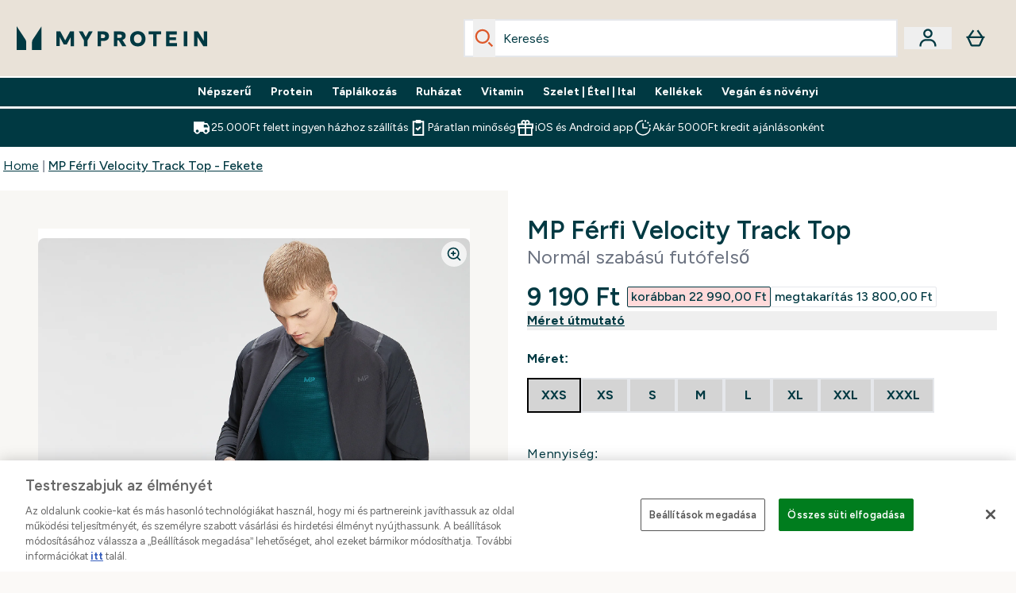

--- FILE ---
content_type: text/plain;charset=UTF-8
request_url: https://www.myprotein.hu/api/operation/ProductVariants/
body_size: -1056
content:
{"data":{"product":{"sku":12761733,"variants":[{"title":"MP Férfi Velocity Track Top - Fekete - XXS","sku":12761734,"inStock":false,"maxPerOrder":null,"preorderReleaseDate":"2020-12-15","images":[],"product":{"images":[{"original":"https://static.thcdn.com/productimg/original/12761733-4364870013094444.jpg","altText":null},{"original":"https://static.thcdn.com/productimg/original/12761733-6194870013164014.jpg","altText":null},{"original":"https://static.thcdn.com/productimg/original/12761733-2414870013223912.jpg","altText":null},{"original":"https://static.thcdn.com/productimg/original/12761733-6504870013281566.jpg","altText":null},{"original":"https://static.thcdn.com/productimg/original/12761733-1444870013331918.jpg","altText":null},{"original":"https://static.thcdn.com/productimg/original/12761733-3954880641605828.jpg","altText":null},{"original":"https://static.thcdn.com/productimg/original/12761733-7534880641667937.jpg","altText":null},{"original":"https://static.thcdn.com/productimg/original/12761733-5694880641726650.jpg","altText":null}],"sku":12761733},"choices":[{"optionKey":"Size","key":"XXS","colour":null,"title":"XXS"}],"price":{"price":{"currency":"HUF","amount":"9190.0","displayValue":"9 190 Ft"},"rrp":{"currency":"HUF","amount":"22990.0","displayValue":"22 990 Ft"}},"subscriptionContracts":[],"content":[{"key":"range","value":{"__typename":"ProductContentStringListValue","stringListValue":["Clothing"]}},{"key":"brand","value":{"__typename":"ProductContentStringListValue","stringListValue":["MP"]}}]},{"title":"MP Férfi Velocity Track Top - Fekete - XS","sku":12761735,"inStock":false,"maxPerOrder":null,"preorderReleaseDate":"2020-12-15","images":[],"product":{"images":[{"original":"https://static.thcdn.com/productimg/original/12761733-4364870013094444.jpg","altText":null},{"original":"https://static.thcdn.com/productimg/original/12761733-6194870013164014.jpg","altText":null},{"original":"https://static.thcdn.com/productimg/original/12761733-2414870013223912.jpg","altText":null},{"original":"https://static.thcdn.com/productimg/original/12761733-6504870013281566.jpg","altText":null},{"original":"https://static.thcdn.com/productimg/original/12761733-1444870013331918.jpg","altText":null},{"original":"https://static.thcdn.com/productimg/original/12761733-3954880641605828.jpg","altText":null},{"original":"https://static.thcdn.com/productimg/original/12761733-7534880641667937.jpg","altText":null},{"original":"https://static.thcdn.com/productimg/original/12761733-5694880641726650.jpg","altText":null}],"sku":12761733},"choices":[{"optionKey":"Size","key":"XS","colour":null,"title":"XS"}],"price":{"price":{"currency":"HUF","amount":"9190.0","displayValue":"9 190 Ft"},"rrp":{"currency":"HUF","amount":"22990.0","displayValue":"22 990 Ft"}},"subscriptionContracts":[],"content":[{"key":"range","value":{"__typename":"ProductContentStringListValue","stringListValue":["Clothing"]}},{"key":"brand","value":{"__typename":"ProductContentStringListValue","stringListValue":["MP"]}}]},{"title":"MP Férfi Velocity Track Top - Fekete - S","sku":12761736,"inStock":false,"maxPerOrder":null,"preorderReleaseDate":"2020-12-15","images":[],"product":{"images":[{"original":"https://static.thcdn.com/productimg/original/12761733-4364870013094444.jpg","altText":null},{"original":"https://static.thcdn.com/productimg/original/12761733-6194870013164014.jpg","altText":null},{"original":"https://static.thcdn.com/productimg/original/12761733-2414870013223912.jpg","altText":null},{"original":"https://static.thcdn.com/productimg/original/12761733-6504870013281566.jpg","altText":null},{"original":"https://static.thcdn.com/productimg/original/12761733-1444870013331918.jpg","altText":null},{"original":"https://static.thcdn.com/productimg/original/12761733-3954880641605828.jpg","altText":null},{"original":"https://static.thcdn.com/productimg/original/12761733-7534880641667937.jpg","altText":null},{"original":"https://static.thcdn.com/productimg/original/12761733-5694880641726650.jpg","altText":null}],"sku":12761733},"choices":[{"optionKey":"Size","key":"S","colour":null,"title":"S"}],"price":{"price":{"currency":"HUF","amount":"9190.0","displayValue":"9 190 Ft"},"rrp":{"currency":"HUF","amount":"22990.0","displayValue":"22 990 Ft"}},"subscriptionContracts":[],"content":[{"key":"range","value":{"__typename":"ProductContentStringListValue","stringListValue":["Clothing"]}},{"key":"brand","value":{"__typename":"ProductContentStringListValue","stringListValue":["MP"]}}]},{"title":"MP Férfi Velocity Track Top - Fekete - M","sku":12761737,"inStock":false,"maxPerOrder":null,"preorderReleaseDate":"2020-12-15","images":[],"product":{"images":[{"original":"https://static.thcdn.com/productimg/original/12761733-4364870013094444.jpg","altText":null},{"original":"https://static.thcdn.com/productimg/original/12761733-6194870013164014.jpg","altText":null},{"original":"https://static.thcdn.com/productimg/original/12761733-2414870013223912.jpg","altText":null},{"original":"https://static.thcdn.com/productimg/original/12761733-6504870013281566.jpg","altText":null},{"original":"https://static.thcdn.com/productimg/original/12761733-1444870013331918.jpg","altText":null},{"original":"https://static.thcdn.com/productimg/original/12761733-3954880641605828.jpg","altText":null},{"original":"https://static.thcdn.com/productimg/original/12761733-7534880641667937.jpg","altText":null},{"original":"https://static.thcdn.com/productimg/original/12761733-5694880641726650.jpg","altText":null}],"sku":12761733},"choices":[{"optionKey":"Size","key":"M","colour":null,"title":"M"}],"price":{"price":{"currency":"HUF","amount":"9190.0","displayValue":"9 190 Ft"},"rrp":{"currency":"HUF","amount":"22990.0","displayValue":"22 990 Ft"}},"subscriptionContracts":[],"content":[{"key":"range","value":{"__typename":"ProductContentStringListValue","stringListValue":["Clothing"]}},{"key":"brand","value":{"__typename":"ProductContentStringListValue","stringListValue":["MP"]}}]},{"title":"MP Férfi Velocity Track Top - Fekete - L","sku":12761738,"inStock":false,"maxPerOrder":null,"preorderReleaseDate":"2020-12-15","images":[],"product":{"images":[{"original":"https://static.thcdn.com/productimg/original/12761733-4364870013094444.jpg","altText":null},{"original":"https://static.thcdn.com/productimg/original/12761733-6194870013164014.jpg","altText":null},{"original":"https://static.thcdn.com/productimg/original/12761733-2414870013223912.jpg","altText":null},{"original":"https://static.thcdn.com/productimg/original/12761733-6504870013281566.jpg","altText":null},{"original":"https://static.thcdn.com/productimg/original/12761733-1444870013331918.jpg","altText":null},{"original":"https://static.thcdn.com/productimg/original/12761733-3954880641605828.jpg","altText":null},{"original":"https://static.thcdn.com/productimg/original/12761733-7534880641667937.jpg","altText":null},{"original":"https://static.thcdn.com/productimg/original/12761733-5694880641726650.jpg","altText":null}],"sku":12761733},"choices":[{"optionKey":"Size","key":"L","colour":null,"title":"L"}],"price":{"price":{"currency":"HUF","amount":"9190.0","displayValue":"9 190 Ft"},"rrp":{"currency":"HUF","amount":"22990.0","displayValue":"22 990 Ft"}},"subscriptionContracts":[],"content":[{"key":"range","value":{"__typename":"ProductContentStringListValue","stringListValue":["Clothing"]}},{"key":"brand","value":{"__typename":"ProductContentStringListValue","stringListValue":["MP"]}}]},{"title":"MP Férfi Velocity Track Top - Fekete - XL","sku":12761739,"inStock":false,"maxPerOrder":null,"preorderReleaseDate":"2020-12-15","images":[],"product":{"images":[{"original":"https://static.thcdn.com/productimg/original/12761733-4364870013094444.jpg","altText":null},{"original":"https://static.thcdn.com/productimg/original/12761733-6194870013164014.jpg","altText":null},{"original":"https://static.thcdn.com/productimg/original/12761733-2414870013223912.jpg","altText":null},{"original":"https://static.thcdn.com/productimg/original/12761733-6504870013281566.jpg","altText":null},{"original":"https://static.thcdn.com/productimg/original/12761733-1444870013331918.jpg","altText":null},{"original":"https://static.thcdn.com/productimg/original/12761733-3954880641605828.jpg","altText":null},{"original":"https://static.thcdn.com/productimg/original/12761733-7534880641667937.jpg","altText":null},{"original":"https://static.thcdn.com/productimg/original/12761733-5694880641726650.jpg","altText":null}],"sku":12761733},"choices":[{"optionKey":"Size","key":"XL","colour":null,"title":"XL"}],"price":{"price":{"currency":"HUF","amount":"9190.0","displayValue":"9 190 Ft"},"rrp":{"currency":"HUF","amount":"22990.0","displayValue":"22 990 Ft"}},"subscriptionContracts":[],"content":[{"key":"range","value":{"__typename":"ProductContentStringListValue","stringListValue":["Clothing"]}},{"key":"brand","value":{"__typename":"ProductContentStringListValue","stringListValue":["MP"]}}]},{"title":"MP Férfi Velocity Track Top - Fekete - XXL","sku":12761740,"inStock":false,"maxPerOrder":null,"preorderReleaseDate":"2020-12-15","images":[],"product":{"images":[{"original":"https://static.thcdn.com/productimg/original/12761733-4364870013094444.jpg","altText":null},{"original":"https://static.thcdn.com/productimg/original/12761733-6194870013164014.jpg","altText":null},{"original":"https://static.thcdn.com/productimg/original/12761733-2414870013223912.jpg","altText":null},{"original":"https://static.thcdn.com/productimg/original/12761733-6504870013281566.jpg","altText":null},{"original":"https://static.thcdn.com/productimg/original/12761733-1444870013331918.jpg","altText":null},{"original":"https://static.thcdn.com/productimg/original/12761733-3954880641605828.jpg","altText":null},{"original":"https://static.thcdn.com/productimg/original/12761733-7534880641667937.jpg","altText":null},{"original":"https://static.thcdn.com/productimg/original/12761733-5694880641726650.jpg","altText":null}],"sku":12761733},"choices":[{"optionKey":"Size","key":"XXL","colour":null,"title":"XXL"}],"price":{"price":{"currency":"HUF","amount":"9190.0","displayValue":"9 190 Ft"},"rrp":{"currency":"HUF","amount":"22990.0","displayValue":"22 990 Ft"}},"subscriptionContracts":[],"content":[{"key":"range","value":{"__typename":"ProductContentStringListValue","stringListValue":["Clothing"]}},{"key":"brand","value":{"__typename":"ProductContentStringListValue","stringListValue":["MP"]}}]},{"title":"MP Férfi Velocity Track Top - Fekete - XXXL","sku":12761741,"inStock":false,"maxPerOrder":null,"preorderReleaseDate":"2020-12-15","images":[],"product":{"images":[{"original":"https://static.thcdn.com/productimg/original/12761733-4364870013094444.jpg","altText":null},{"original":"https://static.thcdn.com/productimg/original/12761733-6194870013164014.jpg","altText":null},{"original":"https://static.thcdn.com/productimg/original/12761733-2414870013223912.jpg","altText":null},{"original":"https://static.thcdn.com/productimg/original/12761733-6504870013281566.jpg","altText":null},{"original":"https://static.thcdn.com/productimg/original/12761733-1444870013331918.jpg","altText":null},{"original":"https://static.thcdn.com/productimg/original/12761733-3954880641605828.jpg","altText":null},{"original":"https://static.thcdn.com/productimg/original/12761733-7534880641667937.jpg","altText":null},{"original":"https://static.thcdn.com/productimg/original/12761733-5694880641726650.jpg","altText":null}],"sku":12761733},"choices":[{"optionKey":"Size","key":"XXXL","colour":null,"title":"XXXL"}],"price":{"price":{"currency":"HUF","amount":"9190.0","displayValue":"9 190 Ft"},"rrp":{"currency":"HUF","amount":"22990.0","displayValue":"22 990 Ft"}},"subscriptionContracts":[],"content":[{"key":"range","value":{"__typename":"ProductContentStringListValue","stringListValue":["Clothing"]}},{"key":"brand","value":{"__typename":"ProductContentStringListValue","stringListValue":["MP"]}}]}]}},"extensions":{"ray":"DVEaS_Q4EfCuIb2U6FZt2A","server":"PRODUCTION-W-CW9GF","flags":[],"experiments":{"new_plp_variant_swatch":"v1|newPlpVariantSwatch"},"rateLimitersFiring":[{"rateLimitingBucket":"MARKETING_MATERIAL_SIGN_UP","captchaBypassAvailable":[{"type":"V2_VISIBLE","siteKey":"6Lcs1QYUAAAAAJS_m-vZsQCSv6lnqOxXUh_7BnZ1"},{"type":"V2_INVISIBLE","siteKey":"6Lf4fiMUAAAAAGRkNt_wJnf79ra2LSdFBlTL-Wcf"}]},{"rateLimitingBucket":"REFERRAL_EMAIL","captchaBypassAvailable":[{"type":"V2_VISIBLE","siteKey":"6Lcs1QYUAAAAAJS_m-vZsQCSv6lnqOxXUh_7BnZ1"},{"type":"V2_INVISIBLE","siteKey":"6Lf4fiMUAAAAAGRkNt_wJnf79ra2LSdFBlTL-Wcf"}]}],"surrogateControl":{"noStore":true,"maxAge":null,"swr":null,"sie":null,"scope":null}}}